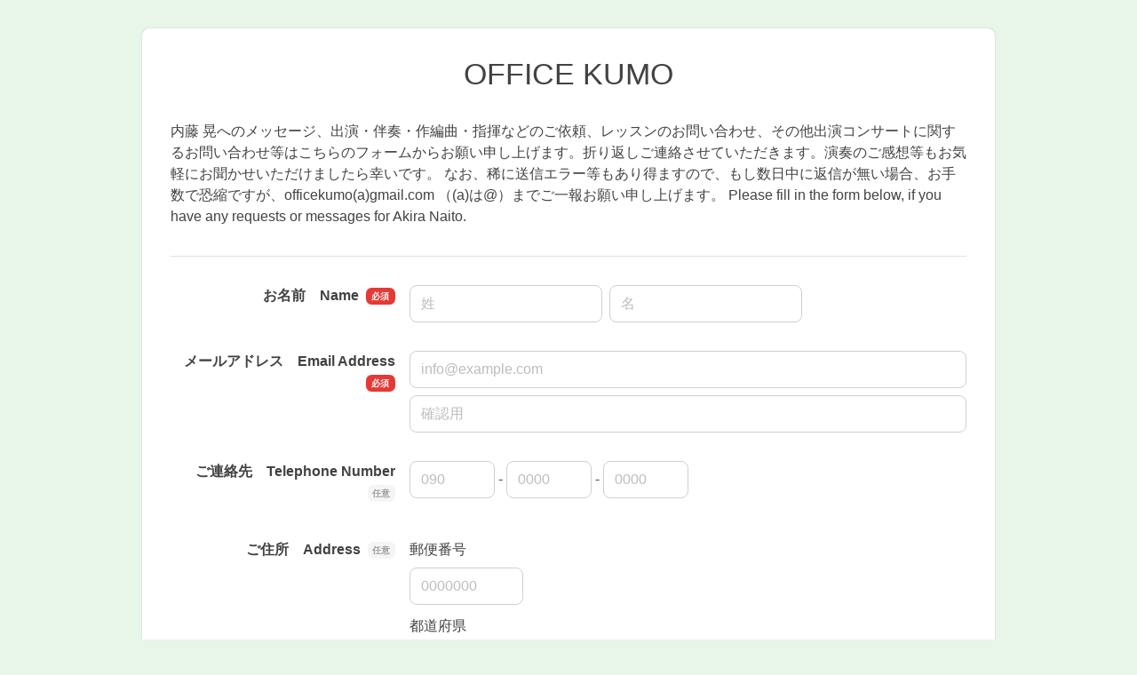

--- FILE ---
content_type: text/html
request_url: https://ssl.form-mailer.jp/fms/3624597d27994
body_size: 28215
content:
<!DOCTYPE html>
<html lang="ja">

  <head>





    <meta charset="UTF-8">
    <meta http-equiv="X-UA-Compatible" content="ie=edge">
    <meta name="viewport" content="width=device-width,initial-scale=1.0,minimum-scale=1.0">
    <title>OFFICE KUMO</title>

    <meta name="robots" content="nofollow">

    <link rel="stylesheet" href="/formfiles/vendor/vanillajs-datepicker/1.3.1/css/datepicker.min.css">
    <link href="/formfiles/cache/theme/3.css?20090908091959" rel="stylesheet">
    <script src="https://cdnjs.cloudflare.com/polyfill/v3/polyfill.min.js?features=default%2CResizeObserver%2ClocalStorage" crossorigin="anonymous"></script>
    <script src="/formfiles/vendor/jquery/3.5.1/jquery.min.js"></script>
    <script src="/formfiles/vendor/bootstrap/5.2.0/bootstrap.bundle.min.js"></script>
    <script src="/formfiles/vendor/vanillajs-datepicker/1.3.1/js/datepicker-full.min.js"></script>
    <script src="/formfiles/vendor/vanillajs-datepicker/1.3.1/js/locales/ja.js"></script>
    <script src="/formfiles/vendor/jaconv/jaconv.min.js"></script>
    <script src="/formfiles/vendor/yubinbango/yubinbango.js"></script>
    <script src="/formfiles/vendor/axios/0.21.0/axios.min.js"></script>
    <script src="/formfiles/vendor/stacktrace.js/2.0.0/stacktrace.min.js"></script>
    <script src="/formfiles/js/submissions-create.js?20260116010737"></script>
    <script src="/formfiles/js/embed-inner.js?20260116010737"></script>
  </head>

  <body data-data="{&quot;holidays&quot;:[&quot;2025-01-01&quot;,&quot;2025-01-13&quot;,&quot;2025-02-11&quot;,&quot;2025-02-23&quot;,&quot;2025-02-24&quot;,&quot;2025-03-20&quot;,&quot;2025-04-29&quot;,&quot;2025-05-03&quot;,&quot;2025-05-04&quot;,&quot;2025-05-05&quot;,&quot;2025-05-06&quot;,&quot;2025-07-21&quot;,&quot;2025-08-11&quot;,&quot;2025-09-15&quot;,&quot;2025-09-23&quot;,&quot;2025-10-13&quot;,&quot;2025-11-03&quot;,&quot;2025-11-23&quot;,&quot;2025-11-24&quot;,&quot;2026-01-01&quot;,&quot;2026-01-12&quot;,&quot;2026-02-11&quot;,&quot;2026-02-23&quot;,&quot;2026-03-20&quot;,&quot;2026-04-29&quot;,&quot;2026-05-03&quot;,&quot;2026-05-04&quot;,&quot;2026-05-05&quot;,&quot;2026-05-06&quot;,&quot;2026-07-20&quot;,&quot;2026-08-11&quot;,&quot;2026-09-21&quot;,&quot;2026-09-22&quot;,&quot;2026-09-23&quot;,&quot;2026-10-12&quot;,&quot;2026-11-03&quot;,&quot;2026-11-23&quot;,&quot;2027-01-01&quot;,&quot;2027-01-11&quot;,&quot;2027-02-11&quot;,&quot;2027-02-23&quot;,&quot;2027-03-21&quot;,&quot;2027-03-22&quot;,&quot;2027-04-29&quot;,&quot;2027-05-03&quot;,&quot;2027-05-04&quot;,&quot;2027-05-05&quot;,&quot;2027-07-19&quot;,&quot;2027-08-11&quot;,&quot;2027-09-20&quot;,&quot;2027-09-23&quot;,&quot;2027-10-11&quot;,&quot;2027-11-03&quot;,&quot;2027-11-23&quot;]}" >



    <div class="container-fluid">

      <div class="contents  form-fieldset-margin-md  form-fieldset-position-column efo-off ">
        <form action="/fms/3624597d27994/submissions/confirm" method="post" name="form1" enctype="multipart/form-data" class="formmailer-form" data-form-hash="3624597d27994" data-has-formdata="0" data-upload-progress-enabled="1" accept-charset="UTF-8" novalidate>

          <h1 class="form-title">OFFICE KUMO</h1>
          <p class="form-description">内藤 晃へのメッセージ、出演・伴奏・作編曲・指揮などのご依頼、レッスンのお問い合わせ、その他出演コンサートに関するお問い合わせ等はこちらのフォームからお願い申し上げます。折り返しご連絡させていただきます。演奏のご感想等もお気軽にお聞かせいただけましたら幸いです。

なお、稀に送信エラー等もあり得ますので、もし数日中に返信が無い場合、お手数で恐縮ですが、officekumo(a)gmail.com （(a)は@）までご一報お願い申し上げます。

Please fill in the form below, if you have any requests or messages for Akira Naito.</p>
          <hr />





          <!-- name -->
          <div role="group" data-fieldset-id="204705" class="form-fieldset form-fieldset-name required" data-ng-words-flg="0" data-ng-words="[]" data-fieldset-label="お名前　Name" >
            <legend>お名前　Name</legend>
            <div>
              <div class="form-group">
                <div class="d-flex">
                  <div class="form-fieldgroup me-2">
                    <label for="field_204705_sei" class="visually-hidden">名前の姓</label>
                    <input id="field_204705_sei" class="form-control form-name-sei" name="field_204705_sei" type="text" value="" maxlength="2500" autocapitalize="off" placeholder="姓" required data-pattern="1"  autocomplete="family-name">
                    <div class="invalid-feedback"></div>
                  </div>
                  <div class="form-fieldgroup">
                    <label for="field_204705_mei" class="visually-hidden">名前の名</label>
                    <input id="field_204705_mei" class="form-control form-name-mei" name="field_204705_mei" type="text" value="" maxlength="2500" autocapitalize="off" placeholder="名" required data-pattern="1"  autocomplete="given-name">
                    <div class="invalid-feedback"></div>
                  </div>
                </div>
              </div>
            </div>
          </div>

          <!-- email -->
          <div role="group" data-fieldset-id="204706" class="form-fieldset form-fieldset-email required " data-ng-words-flg="0" data-ng-words="[]" data-fieldset-label="メールアドレス　Email Address"  >
            <legend>メールアドレス　Email Address</legend>
            <div>
              <div class="form-group">
                <div class="row">
                  <div class="col-12 form-fieldgroup">
                    <label for="field_204706" class="visually-hidden">メールアドレス　Email Address</label>
                    <input id="field_204706" class="form-control form-email" name="field_204706" type="email" maxlength="2500" placeholder="info@example.com" autocapitalize="off" required autocomplete="email">
                    <div class="invalid-feedback"></div>
                  </div>
                </div>
                <div class="row mt-2">
                  <div class="col-12 form-fieldgroup">
                    <label for="field_204706_mcon" class="visually-hidden">メールアドレス　Email Addressの確認用</label>
                    <input id="field_204706_mcon" class="form-control form-email" name="field_204706_mcon" type="email" value="" maxlength="2500" placeholder="確認用" autocapitalize="off" required>
                    <div class="invalid-feedback"></div>
                  </div>
                </div>
              </div>
            </div>
          </div>

          <!-- phone -->
          <div role="group" data-fieldset-id="204710" class="form-fieldset form-fieldset-phone-split optional" data-fieldset-label="ご連絡先　Telephone Number"  >
            <legend>ご連絡先　Telephone Number</legend>
            <div>
              <div class="form-group form-fieldgroup">
              <div class="d-flex align-items-center">
                <label for="field_204710_1" class="visually-hidden">ご連絡先　Telephone Numberの市外局番</label>
                <input id="field_204710_1" class="form-control form-group-control form-phone-number1" name="field_204710_1" type="tel" value="" maxlength="4" pattern="^\d+$" placeholder="090" >
                <div class="mx-1">-</div>
                <label for="field_204710_2" class="visually-hidden">ご連絡先　Telephone Numberの市内局番</label>
                <input id="field_204710_2" class="form-control form-group-control form-phone-number2" name="field_204710_2" type="tel" value="" maxlength="4" pattern="^\d+$" placeholder="0000" >
                <div class="mx-1">-</div>
                <label for="field_204710_3" class="visually-hidden">ご連絡先　Telephone Numberの加入者番号</label>
                <input id="field_204710_3" class="form-control form-group-control form-phone-number3" name="field_204710_3" type="tel" value="" maxlength="4" pattern="^\d+$" placeholder="0000" >
              </div>
                <div class="invalid-feedback"></div>
              </div>
            </div>
          </div>

          <!-- address -->
          <div role="group" data-fieldset-id="204709" data-fieldset-format="2" class="form-fieldset form-fieldset-address optional address-autofill h-adr" data-ng-words-flg="0" data-ng-words="[]" data-fieldset-label="ご住所　Address"  >
            <legend>ご住所　Address</legend>
            <div class="d-flex flex-column">
              <div class="form-group form-fieldgroup">
                <label for="field_204709_zip">郵便番号</label><br />
                <input id="field_204709_zip" class="form-control form-address-zip p-postal-code" name="field_204709_zip" value="" type="text" maxlength="7" pattern="^\d{7}$" placeholder="0000000"  autocomplete="postal-code" inputmode="numeric">
                <div class="invalid-feedback"></div>
              </div>
              <div class="form-group form-fieldgroup">
                <label for="field_204709_pref">都道府県</label><br />
                <select id="field_204709_pref" class="form-select form-address-pref p-region" name="field_204709_pref"  autocomplete="address-level1">
                  <option value="">選択してください</option>
                  <option value="北海道" >北海道</option>
                  <option value="青森県" >青森県</option>
                  <option value="岩手県" >岩手県</option>
                  <option value="宮城県" >宮城県</option>
                  <option value="秋田県" >秋田県</option>
                  <option value="山形県" >山形県</option>
                  <option value="福島県" >福島県</option>
                  <option value="茨城県" >茨城県</option>
                  <option value="栃木県" >栃木県</option>
                  <option value="群馬県" >群馬県</option>
                  <option value="埼玉県" >埼玉県</option>
                  <option value="千葉県" >千葉県</option>
                  <option value="東京都" >東京都</option>
                  <option value="神奈川県" >神奈川県</option>
                  <option value="新潟県" >新潟県</option>
                  <option value="富山県" >富山県</option>
                  <option value="石川県" >石川県</option>
                  <option value="福井県" >福井県</option>
                  <option value="山梨県" >山梨県</option>
                  <option value="長野県" >長野県</option>
                  <option value="岐阜県" >岐阜県</option>
                  <option value="静岡県" >静岡県</option>
                  <option value="愛知県" >愛知県</option>
                  <option value="三重県" >三重県</option>
                  <option value="滋賀県" >滋賀県</option>
                  <option value="京都府" >京都府</option>
                  <option value="大阪府" >大阪府</option>
                  <option value="兵庫県" >兵庫県</option>
                  <option value="奈良県" >奈良県</option>
                  <option value="和歌山県" >和歌山県</option>
                  <option value="鳥取県" >鳥取県</option>
                  <option value="島根県" >島根県</option>
                  <option value="岡山県" >岡山県</option>
                  <option value="広島県" >広島県</option>
                  <option value="山口県" >山口県</option>
                  <option value="徳島県" >徳島県</option>
                  <option value="香川県" >香川県</option>
                  <option value="愛媛県" >愛媛県</option>
                  <option value="高知県" >高知県</option>
                  <option value="福岡県" >福岡県</option>
                  <option value="佐賀県" >佐賀県</option>
                  <option value="長崎県" >長崎県</option>
                  <option value="熊本県" >熊本県</option>
                  <option value="大分県" >大分県</option>
                  <option value="宮崎県" >宮崎県</option>
                  <option value="鹿児島県" >鹿児島県</option>
                  <option value="沖縄県" >沖縄県</option>
                  <option value="その他" >その他</option>
                </select>
                <div class="invalid-feedback"></div>
              </div>
              <div class="form-group form-fieldgroup">
                <label for="field_204709_city">市区町村</label><br />
                <input id="field_204709_city" class="form-control form-address-city p-locality p-street-address" name="field_204709_city" value="" maxlength="250" type="text" autocapitalize="off"  autocomplete="address-level2">
                <div class="invalid-feedback"></div>
              </div>
              <div class="form-group form-fieldgroup">
                <label for="field_204709_block">番地</label><br />
                <input id="field_204709_block" class="form-control form-address-block p-extended-address" name="field_204709_block" value="" maxlength="250" type="text" autocapitalize="off"  autocomplete="address-line1">
                <div class="invalid-feedback"></div>
              </div>
              <div class="form-group form-fieldgroup optional">
                <label for="field_204709_building">マンション・ビル名</label><br />
                <input id="field_204709_building" class="form-control form-address-building" name="field_204709_building" value="" maxlength="250" type="text" autocapitalize="off" autocomplete="address-line2">
                <div class="invalid-feedback"></div>
              </div>
            </div>
            <span class="p-country-name" style="display:none;">Japan</span>
          </div>

          <!-- textarea -->
          <div role="group" data-fieldset-id="204712" class="form-fieldset form-fieldset-textarea required"  data-ng-words-flg="0" data-ng-words="[]" data-fieldset-label="お問い合わせ内容　Inquiry" >
            <legend>お問い合わせ内容　Inquiry</legend>
            <div>
              <div class="form-group form-fieldgroup">
                <label for="field_204712" class="visually-hidden">お問い合わせ内容　Inquiry</label>
                <textarea id="field_204712" class="form-control" name="field_204712" style="width: 50rem" rows="12" data-pattern="1"  autocapitalize="off"  required  ></textarea>
                <div class="invalid-feedback"></div>
              </div>
            </div>
          </div>




          <div class="d-grid gap-2 form-buttons">
            <input class="btn btn-default form-btn-submit" name="submit" type="submit" id="submit" value="確認画面へ">
          </div>

          <input type="hidden" name="validated" value="0">
<div class="toast-container position-fixed top-0 start-50 translate-middle-x p-4">
  <div aria-atomic="true" aria-live="assertive" class="toast text-center bg-white border-0" role="alert">
    <div class="d-flex p-2">
      <div class="toast-body fw-bold w-100">
        <div class="text-dark mb-3">
          お客様の端末に保存されている<br>
          前回中断された入力内容を復元しました
        </div>
        <div class="d-grid gap-2">
          <button aria-label="Close" class="btn btn-sm btn-light" data-bs-dismiss="toast" type="button">メッセージを閉じる</button>
          <input class="btn btn-sm btn-danger toast-reset" type="button" value="入力内容のリセット">
        </div>
      </div>
    </div>
  </div>
</div>

        </form>

      </div>


  <div class="powered">
<a class="logo-powered" rel="nofollow" href="https://www.form-mailer.jp/?utm_source=https://ssl.form-mailer.jp/fms/3624597d27994&utm_medium=ownedmedia&utm_campaign=powered-by-formmailer" target="_blank">
<svg xmlns="http://www.w3.org/2000/svg" width="206" height="23" viewBox="0 0 206 23"><defs><style>.a{fill:#00adec;}.b{fill:#3e3a39;}.c{fill:#9e9e9e;}</style></defs><g transform="translate(-21.064 -23)"><g transform="translate(107.064 23)"><path class="a" d="M192.332,13.847a1,1,0,0,1-1.03.029L178.212,5.243q-.441-.262-.088.087L191.3,18.514a.681.681,0,0,0,.912,0L210.777.227c.235-.233.235-.262-.059-.058Z" transform="translate(-125.803 -0.032)"/><path class="b" d="M207.786,20.871a2.633,2.633,0,0,0,1.147-.35l1.912-1.371c.294-.2.235-.35-.118-.35H193.107c-.353,0-.382.146-.088.321l2.353,1.429a2.714,2.714,0,0,0,1.147.321Z" transform="translate(-136.272 -13.475)"/><path class="b" d="M205.611,44.8a.619.619,0,0,0,.618-.612V30.535c0-.35-.206-.408-.441-.175l-1.471,1.6a1.771,1.771,0,0,0-.441,1.05v9.1a.619.619,0,0,1-.618.612H182.871a.619.619,0,0,1-.618-.612V32.752a1.51,1.51,0,0,0-.471-1.021l-1.412-1.167c-.265-.233-.471-.117-.471.2V44.185a.619.619,0,0,0,.618.612Z" transform="translate(-127.157 -22.001)"/><path class="b" d="M0,19.879A.388.388,0,0,1,.382,19.5H10.914a.388.388,0,0,1,.382.379v1.6a.388.388,0,0,1-.382.379H3.03a.388.388,0,0,0-.382.379V26.5a.388.388,0,0,0,.382.379H8.207a.388.388,0,0,1,.382.379v1.6a.388.388,0,0,1-.382.379H3.03a.388.388,0,0,0-.382.379v7.233a.388.388,0,0,1-.382.379H.382A.388.388,0,0,1,0,36.854Z" transform="translate(0 -14.408)"/><path class="b" d="M37.966,40.1a6.247,6.247,0,0,1,4.471,1.721A5.779,5.779,0,0,1,44.2,46.137a5.446,5.446,0,0,1-1.794,4.2A6.423,6.423,0,0,1,37.878,52a6.085,6.085,0,0,1-4.413-1.692A5.631,5.631,0,0,1,31.7,46.079a5.57,5.57,0,0,1,1.794-4.258A6.2,6.2,0,0,1,37.966,40.1Zm-.118,2.1a3.741,3.741,0,0,0-2.765,1.079,3.859,3.859,0,0,0-1.088,2.771,3.675,3.675,0,0,0,1.088,2.742,3.93,3.93,0,0,0,2.824,1.05A3.718,3.718,0,0,0,40.7,48.762a3.921,3.921,0,0,0-.059-5.483A3.674,3.674,0,0,0,37.848,42.2Z" transform="translate(-22.375 -29)"/><path class="b" d="M80.542,39.633a.388.388,0,0,1,.382.379v1.925c0,.2.029.321.059.262a4.6,4.6,0,0,1,.294-.379s2-2.421,3.148-2.421a4.243,4.243,0,0,1,2.765,1.312l-1.03,1.721a.325.325,0,0,1-.5.087,5.1,5.1,0,0,0-1.942-.933,2.324,2.324,0,0,0-1.942,1.079,3.93,3.93,0,0,0-.824,2.537V50.95a.388.388,0,0,1-.382.379H78.982a.388.388,0,0,1-.382-.379V40.012a.388.388,0,0,1,.382-.379Z" transform="translate(-55.544 -28.504)"/><path class="b" d="M120.737,42.771v8.108a.388.388,0,0,1-.382.379h-1.589a.388.388,0,0,1-.382-.379V45.1a6.043,6.043,0,0,0-.029-.729,7.673,7.673,0,0,0-.5-2.333,2.032,2.032,0,0,0-1.824-.758,2.774,2.774,0,0,0-1.324.321,6.378,6.378,0,0,0-1.383,1.167v8.108a.388.388,0,0,1-.382.379h-1.559a.388.388,0,0,1-.382-.379V39.942a.388.388,0,0,1,.382-.379h1.559a.388.388,0,0,1,.382.379v.787c0,.2.147.262.294.146,0,0,2.059-1.575,3.177-1.575a3.808,3.808,0,0,1,3.471,2.129,5.245,5.245,0,0,1,3.912-2.129A3.561,3.561,0,0,1,127,40.554a5.572,5.572,0,0,1,1.118,3.792v6.533a.388.388,0,0,1-.382.379h-1.559a.388.388,0,0,1-.382-.379V44.7c0-.2-.029-.525-.029-.729a4.943,4.943,0,0,0-.559-1.867,2.055,2.055,0,0,0-1.736-.787A3.6,3.6,0,0,0,120.737,42.771Z" transform="translate(-78.447 -28.433)"/><path class="b" d="M283.254,44.229v4.608a3.089,3.089,0,0,0,.088.729.326.326,0,0,0,.324.233,2.834,2.834,0,0,0,1.294-.612v1.021a.689.689,0,0,1-.324.554s-.618.35-.941.5a2.886,2.886,0,0,1-1,.175c-1,0-1.559-.379-1.736-1.137a5.174,5.174,0,0,1-3.177,1.137,2.784,2.784,0,0,1-2.059-.817,2.691,2.691,0,0,1-.824-2.042,2.889,2.889,0,0,1,.794-1.983,5.219,5.219,0,0,1,2.265-1.371l2.618-.9a.494.494,0,0,0,.353-.437,2.928,2.928,0,0,0-.118-.671s-.588-1.75-2-1.75a5.1,5.1,0,0,0-3.707,1.954V41.254a.865.865,0,0,1,.294-.583,7.437,7.437,0,0,1,3.589-1.371,4.484,4.484,0,0,1,3.059.992,2.872,2.872,0,0,1,.677.846,3.035,3.035,0,0,1,.382,1.05A8.266,8.266,0,0,1,283.254,44.229Zm-2.294,4.725V45.833a.234.234,0,0,0-.353-.233l-.853.321c-.206.088-.5.2-.677.292a6.861,6.861,0,0,0-1.324.787,1.645,1.645,0,0,0-.5,1.2,1.575,1.575,0,0,0,.471,1.2,1.6,1.6,0,0,0,1.206.467A2.938,2.938,0,0,0,280.96,48.954Z" transform="translate(-194.264 -28.433)"/><path class="b" d="M313.6,51.516a.388.388,0,0,0,.382.379h1.559a.388.388,0,0,0,.382-.379V40.579a.388.388,0,0,0-.382-.379h-1.559a.388.388,0,0,0-.382.379Z" transform="translate(-221.595 -29.071)"/><path class="b" d="M314.353,27.342a1.459,1.459,0,0,0,1-.408,1.331,1.331,0,0,0,0-1.925,1.358,1.358,0,0,0-1-.408,1.323,1.323,0,0,0-.941.408,1.3,1.3,0,0,0-.412.933,1.367,1.367,0,0,0,.412.962A1.246,1.246,0,0,0,314.353,27.342Z" transform="translate(-221.172 -17.636)"/><path class="b" d="M327.1,19.879a.388.388,0,0,1,.382-.379h1.559a.388.388,0,0,1,.382.379V36.854a.388.388,0,0,1-.382.379h-1.559a.388.388,0,0,1-.382-.379Z" transform="translate(-231.134 -14.408)"/><path class="b" d="M349.531,45.237c0,.175-.177.292-.382.292h-7.5a.28.28,0,0,0-.294.35,5.586,5.586,0,0,0,1.059,2.3,3.728,3.728,0,0,0,2.706.992,7.241,7.241,0,0,0,4.265-1.4v1.867a.689.689,0,0,1-.324.554,11.245,11.245,0,0,1-1.794.817,8.966,8.966,0,0,1-2.471.292,5.646,5.646,0,0,1-3.148-.787,5.705,5.705,0,0,1-1.912-2.158,6.735,6.735,0,0,1-.735-3.15,6.138,6.138,0,0,1,1.53-4.346,5.071,5.071,0,0,1,3.942-1.662,4.712,4.712,0,0,1,3.736,1.633,6.959,6.959,0,0,1,1.324,4.4Zm-8.207-1.079h5.53a.28.28,0,0,0,.294-.35,4.5,4.5,0,0,0-.765-1.779,2.7,2.7,0,0,0-2-.758,2.934,2.934,0,0,0-2.059.758A3.633,3.633,0,0,0,341.324,44.158Z" transform="translate(-239.592 -28.362)"/><path class="b" d="M381.671,39.633a.388.388,0,0,1,.382.379v1.925c0,.2.029.321.059.262a4.583,4.583,0,0,1,.294-.379s2-2.421,3.148-2.421a4.242,4.242,0,0,1,2.765,1.312l-1.03,1.721a.325.325,0,0,1-.5.087,5.1,5.1,0,0,0-1.941-.933,2.324,2.324,0,0,0-1.942,1.079,3.93,3.93,0,0,0-.824,2.537V50.95a.388.388,0,0,1-.382.379h-1.618a.388.388,0,0,1-.382-.379V40.012a.388.388,0,0,1,.382-.379Z" transform="translate(-268.319 -28.504)"/></g><path class="c" d="M1.064-10h4.41a4.191,4.191,0,0,1,1.736.308,2.74,2.74,0,0,1,1.036.77,2.615,2.615,0,0,1,.5,1.008A4.281,4.281,0,0,1,8.876-6.9a4.2,4.2,0,0,1-.133,1,2.619,2.619,0,0,1-.5,1,2.681,2.681,0,0,1-1.036.763,4.277,4.277,0,0,1-1.736.3H2.814V0H1.064Zm1.75,4.732H5.376a2.282,2.282,0,0,0,.6-.084,1.723,1.723,0,0,0,.567-.273,1.4,1.4,0,0,0,.42-.5,1.729,1.729,0,0,0,.161-.791,2.045,2.045,0,0,0-.14-.812,1.3,1.3,0,0,0-.378-.511A1.345,1.345,0,0,0,6.062-8.5a2.964,2.964,0,0,0-.658-.07H2.814ZM13.5.2a3.942,3.942,0,0,1-1.547-.287A3.3,3.3,0,0,1,10.8-.882a3.383,3.383,0,0,1-.714-1.2,4.635,4.635,0,0,1-.245-1.54,4.59,4.59,0,0,1,.245-1.526,3.383,3.383,0,0,1,.714-1.2,3.3,3.3,0,0,1,1.148-.791A3.942,3.942,0,0,1,13.5-7.434a3.942,3.942,0,0,1,1.547.287,3.3,3.3,0,0,1,1.148.791,3.383,3.383,0,0,1,.714,1.2,4.59,4.59,0,0,1,.245,1.526,4.634,4.634,0,0,1-.245,1.54,3.383,3.383,0,0,1-.714,1.2,3.3,3.3,0,0,1-1.148.791A3.942,3.942,0,0,1,13.5.2Zm0-1.26a1.831,1.831,0,0,0,.924-.224,1.947,1.947,0,0,0,.644-.588,2.566,2.566,0,0,0,.371-.819,3.664,3.664,0,0,0,.119-.931,3.691,3.691,0,0,0-.119-.924,2.477,2.477,0,0,0-.371-.819,1.978,1.978,0,0,0-.644-.581,1.831,1.831,0,0,0-.924-.224,1.831,1.831,0,0,0-.924.224,1.978,1.978,0,0,0-.644.581,2.477,2.477,0,0,0-.371.819,3.691,3.691,0,0,0-.119.924,3.664,3.664,0,0,0,.119.931,2.566,2.566,0,0,0,.371.819,1.947,1.947,0,0,0,.644.588A1.831,1.831,0,0,0,13.5-1.064Zm4.326-6.174h1.694l1.414,5.4h.028l1.358-5.4h1.61l1.3,5.4h.028l1.47-5.4H28.35L26.082,0H24.444L23.1-5.376h-.028L21.742,0h-1.68Zm16.52,2.982a2.574,2.574,0,0,0-.161-.728,1.94,1.94,0,0,0-.364-.609,1.8,1.8,0,0,0-.56-.42,1.65,1.65,0,0,0-.735-.161,1.918,1.918,0,0,0-.763.147,1.745,1.745,0,0,0-.588.406,2.008,2.008,0,0,0-.392.609,2.125,2.125,0,0,0-.161.756Zm-3.724,1.05a2.78,2.78,0,0,0,.119.812,2,2,0,0,0,.357.686,1.721,1.721,0,0,0,.6.469,1.986,1.986,0,0,0,.868.175,1.917,1.917,0,0,0,1.127-.3,1.779,1.779,0,0,0,.637-.9H35.84a3.009,3.009,0,0,1-.434,1.05,3.02,3.02,0,0,1-.742.777,3.2,3.2,0,0,1-.973.476A3.917,3.917,0,0,1,32.564.2a3.832,3.832,0,0,1-1.512-.28,3.126,3.126,0,0,1-1.113-.784,3.327,3.327,0,0,1-.686-1.2,4.891,4.891,0,0,1-.231-1.54,4.357,4.357,0,0,1,.245-1.463,3.745,3.745,0,0,1,.7-1.218,3.348,3.348,0,0,1,1.1-.833,3.333,3.333,0,0,1,1.456-.308,3.244,3.244,0,0,1,1.533.357,3.364,3.364,0,0,1,1.127.945,3.826,3.826,0,0,1,.651,1.351,4.141,4.141,0,0,1,.1,1.575Zm6.538-4.032h1.5v1.4h.028a1.615,1.615,0,0,1,.273-.574,2.662,2.662,0,0,1,.49-.511,2.476,2.476,0,0,1,.637-.371,1.907,1.907,0,0,1,.714-.14,3.463,3.463,0,0,1,.385.014l.217.028v1.54q-.168-.028-.343-.049a2.878,2.878,0,0,0-.343-.021,1.834,1.834,0,0,0-.763.161,1.752,1.752,0,0,0-.623.476,2.333,2.333,0,0,0-.42.777,3.363,3.363,0,0,0-.154,1.064V0h-1.6ZM46.8-4.256a2.574,2.574,0,0,0-.161-.728,1.94,1.94,0,0,0-.364-.609,1.8,1.8,0,0,0-.56-.42,1.65,1.65,0,0,0-.735-.161,1.918,1.918,0,0,0-.763.147,1.745,1.745,0,0,0-.588.406,2.008,2.008,0,0,0-.392.609,2.125,2.125,0,0,0-.161.756Zm-3.724,1.05a2.78,2.78,0,0,0,.119.812,2,2,0,0,0,.357.686,1.721,1.721,0,0,0,.6.469,1.986,1.986,0,0,0,.868.175,1.917,1.917,0,0,0,1.127-.3,1.779,1.779,0,0,0,.637-.9H48.3a3.009,3.009,0,0,1-.434,1.05,3.02,3.02,0,0,1-.742.777,3.2,3.2,0,0,1-.973.476A3.917,3.917,0,0,1,45.024.2a3.832,3.832,0,0,1-1.512-.28A3.126,3.126,0,0,1,42.4-.868a3.327,3.327,0,0,1-.686-1.2,4.891,4.891,0,0,1-.231-1.54,4.357,4.357,0,0,1,.245-1.463,3.745,3.745,0,0,1,.7-1.218,3.348,3.348,0,0,1,1.1-.833,3.333,3.333,0,0,1,1.456-.308,3.244,3.244,0,0,1,1.533.357,3.364,3.364,0,0,1,1.127.945,3.826,3.826,0,0,1,.651,1.351,4.141,4.141,0,0,1,.1,1.575ZM56.434,0H54.922V-.98h-.028a1.9,1.9,0,0,1-.938.9,3.178,3.178,0,0,1-1.3.273,3.456,3.456,0,0,1-1.491-.3,2.974,2.974,0,0,1-1.057-.819,3.5,3.5,0,0,1-.63-1.225,5.311,5.311,0,0,1-.21-1.519,4.854,4.854,0,0,1,.266-1.694,3.392,3.392,0,0,1,.707-1.176,2.733,2.733,0,0,1,1.008-.679A3.207,3.207,0,0,1,52.4-7.434a3.868,3.868,0,0,1,.686.063,3.022,3.022,0,0,1,.672.2,2.65,2.65,0,0,1,.595.357,1.979,1.979,0,0,1,.455.511h.028V-10h1.6ZM50.862-3.542a3.53,3.53,0,0,0,.119.91,2.5,2.5,0,0,0,.364.8,1.842,1.842,0,0,0,.623.56,1.817,1.817,0,0,0,.9.21,1.792,1.792,0,0,0,.917-.224,1.9,1.9,0,0,0,.63-.588,2.659,2.659,0,0,0,.364-.819,3.664,3.664,0,0,0,.119-.931A2.925,2.925,0,0,0,54.355-5.5a1.776,1.776,0,0,0-1.463-.672,1.807,1.807,0,0,0-.945.231,1.943,1.943,0,0,0-.63.6,2.5,2.5,0,0,0-.35.84A4.376,4.376,0,0,0,50.862-3.542ZM62.1-10h1.6v3.7h.028a2.2,2.2,0,0,1,.406-.476,2.54,2.54,0,0,1,.525-.357,2.747,2.747,0,0,1,.6-.224,2.617,2.617,0,0,1,.623-.077,3.457,3.457,0,0,1,1.491.3,2.94,2.94,0,0,1,1.057.826,3.588,3.588,0,0,1,.63,1.225,5.188,5.188,0,0,1,.21,1.5,5.3,5.3,0,0,1-.189,1.414,3.678,3.678,0,0,1-.574,1.211,2.869,2.869,0,0,1-.973.84A2.894,2.894,0,0,1,66.15.2a5.608,5.608,0,0,1-.735-.049,2.774,2.774,0,0,1-.707-.189A2.423,2.423,0,0,1,64.1-.406a1.771,1.771,0,0,1-.455-.588h-.028V0H62.1Zm5.572,6.384a3.6,3.6,0,0,0-.126-.952,2.587,2.587,0,0,0-.378-.819,1.952,1.952,0,0,0-.63-.574,1.712,1.712,0,0,0-.868-.217,1.76,1.76,0,0,0-1.519.7,3.089,3.089,0,0,0-.511,1.862A3.708,3.708,0,0,0,63.777-2.6a2.284,2.284,0,0,0,.4.8,1.992,1.992,0,0,0,.637.532,1.817,1.817,0,0,0,.861.2,1.783,1.783,0,0,0,.924-.224,1.954,1.954,0,0,0,.623-.581,2.356,2.356,0,0,0,.35-.812A4.127,4.127,0,0,0,67.676-3.612Zm2.142-3.626h1.75l1.89,5.4h.028l1.834-5.4h1.666L74.172.392q-.2.49-.385.938a3.357,3.357,0,0,1-.462.791,2,2,0,0,1-.679.546,2.314,2.314,0,0,1-1.036.2A7.263,7.263,0,0,1,70.5,2.786V1.442q.2.028.378.063a2,2,0,0,0,.378.035,1.3,1.3,0,0,0,.462-.07.764.764,0,0,0,.3-.2,1.261,1.261,0,0,0,.2-.315,3.082,3.082,0,0,0,.154-.42l.182-.56Z" transform="translate(20 42.968)"/></g></svg>
</a>
<div class="description-powered">このフォームは「フォームメーラー」を使って作成されています<br />
<a rel="nofollow" href="https://www.form-mailer.jp/?utm_source=https://ssl.form-mailer.jp/fms/3624597d27994&utm_medium=ownedmedia&utm_campaign=powered-by-formmailer" class="btn btn-sm btn-primary mt-2" style="border-radius: 100vh; font-size: .75rem; padding: .25rem .75rem; text-decoration: none;">無料でフォームを作成する</a></div>
</div>

    </div>

    <script>
      var page;
      $(document).ready(function () {
        // Promise, HTML5 Form Validationが利用できることを前提とする
        if (typeof Promise !== "undefined" && "validity" in document.createElement("input")) {
          page = new SubmissionsCreatePage();
        }
      });
    </script>

  </body>

</html>
